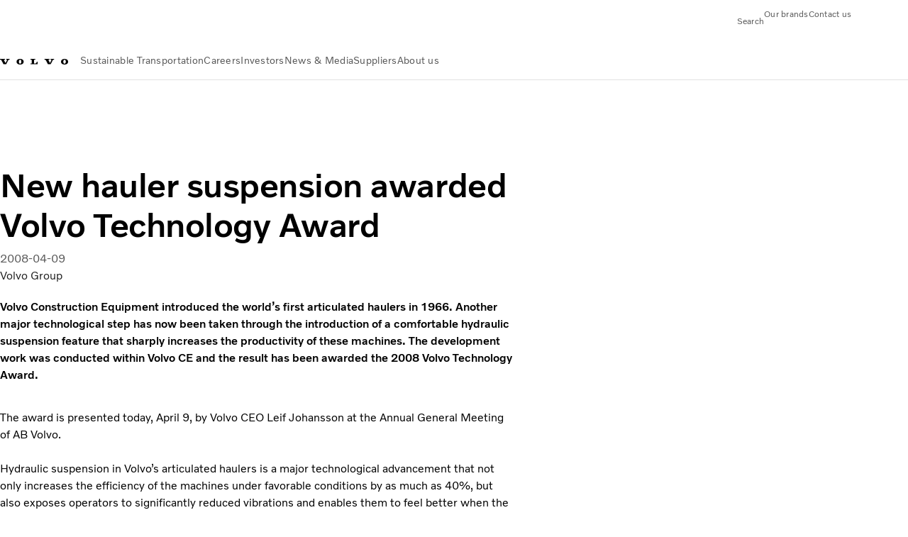

--- FILE ---
content_type: text/css
request_url: https://www.volvogroup.com/clientlibs-edge/production/20251211125631/shared/components/structure/top-banner.css
body_size: -145
content:
.top-banner{z-index:5;position:relative;background-color:var(--vcdk-color-bg-inverse)}

--- FILE ---
content_type: text/css
request_url: https://www.volvogroup.com/clientlibs-edge/production/20251211125631/shared/components/content/download.css
body_size: 108
content:
.download{--download-container-spacing-block-end: var(--vcdk-spacing-7)}.download+.download .download__container{margin-block-start:0}.download--center{--download-alignment: center}.download__container{margin-block-end:var(--download-container-spacing-block-end);margin-inline:0}.download__base{align-items:center;display:flex;gap:var(--vcdk-spacing-6);justify-content:var(--download-alignment, flex-start);flex-wrap:wrap}.download__link{display:flex;text-align:var(--download-alignment, start)}.download__descriptionWrapper{text-align:var(--download-alignment, start)}.download__description{display:inline-block}.download__property:first-child .download__property-content::before{content:"("}.download__property .download__property-content::after{content:", "}.download__property:last-child .download__property-content::after{content:")"}.download__property-label{display:none}